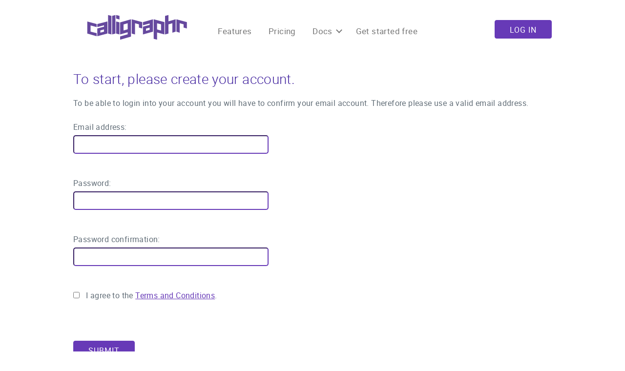

--- FILE ---
content_type: text/html; charset=utf-8
request_url: https://www.calligraphr.com/en/accounts/register/
body_size: 3094
content:


<!DOCTYPE html>
<html lang="en">
<head>
    
    <meta charset="utf-8">
    <meta http-equiv="x-ua-compatible" content="ie=edge">

    

    
        <meta name="robots" content="none"/>
    

    <meta name="viewport" content="width=device-width, initial-scale=1.0">

    


    
        <link rel="alternate" hreflang="en" href="https://www.calligraphr.com/en/accounts/register/">
    
        <link rel="alternate" hreflang="de" href="https://www.calligraphr.com/de/accounts/register/">
    
        <link rel="alternate" hreflang="es" href="https://www.calligraphr.com/es/accounts/register/">
    
        <link rel="alternate" hreflang="fr" href="https://www.calligraphr.com/fr/accounts/register/">
    

    <link rel="stylesheet" href="/static/website/css/normalize.css">
    <link rel="stylesheet" href="/static/website/css/milligram.css">
    <link rel="stylesheet" href="/static/website/css/lightbox.min.css">
    <link rel="stylesheet" href="/static/website/css/main.css?v=395">
    <link rel="stylesheet" href="/static/website/css/responsive.css?v=395">
    <script src="/static/webapp/js/libs/js.cookie.js"></script>
    <script src="/static/webapp/js/common.js?v=395"></script>
    <script src="/static/webapp/js/libs/bowser.min.js"></script>
    <script src="/static/website/js/main.js?v=395"></script>
    <script src="/static/website/js/lightbox.min.js"></script>

    

    
<link rel="icon" type="image/png" href="/favicon-96x96.png" sizes="96x96" />
<link rel="icon" type="image/svg+xml" href="/favicon.svg" />
<link rel="shortcut icon" href="/favicon.ico" />
<link rel="apple-touch-icon" sizes="180x180" href="/apple-touch-icon.png" />
<meta name="apple-mobile-web-app-title" content="Calligraphr" />
<link rel="manifest" href="/site.webmanifest" />

    
        <meta property="og:url" content="https://www.calligraphr.com">
        <meta property="og:type" content="website">
        <meta property="og:title" content="Calligraphr - Create your own fonts.">
        <meta property="og:description" content="">
        <meta property="og:image" content="/static/website/img/social/facebook_ogimg.jpg">

        <meta name="twitter:card" content="summary">
        <meta name="twitter:url" content="https://www.calligraphr.com">
        <meta name="twitter:site" content="@calligraph_com">
        <meta name="twitter:creator" content="Maklabu GmbH">
        <meta name="twitter:title" content="Calligraphr - Create your own fonts.">
        <meta name="twitter:description" content="">
        <meta name="twitter:image" content="https://www.calligraphr.com/static/website/img/social/logo_1200.png">
    

    <title>Calligraphr - Register</title>

</head>

<body>


<main class="wrapper">
    
        <nav class="navigation">
            <section class="container">
                <a class="navigation-title" href="/en/">
                    <img id="site-logo" src="/static/webapp/img/logo.svg"
                         width="262" height="66" alt="Logo"></a>

                <ul id="profile-nav">
                    
                        <li>
                            <a class="button" href="/en/accounts/login/"
                               id="nav-login-button">Log in</a></li>
                    
                </ul>

                <ul id="page-nav" class="navigation-list">
                    <li class="nav-item">
                        <a class="nav-link" href="/en/features/">Features</a></li>

                    <li class="nav-item">
                        <a class="nav-link" href="/en/pricing/">Pricing</a></li>

                    <li class="nav-item nav-has-children">
                        <a class="nav-link " href="#">Docs <span class="nav-chevron-down"></span></a>
                        <ul class="sub-nav">

                            <div class="sub-nav-marker"></div>
                            <div id="sub-nav-inner-wrap">
                                <li class="">
                                    <a class="" href="/en/docs/tutorial1/" title="Tutorial">
                                        <div class="sub-nav-title">Tutorial 1</div>
                                        <div class="sub-nav-desc">How to create your first font.</div>
                                    </a>
                                </li>

                                <li class="">
                                    <a class="" href="/en/docs/tutorial2/" title="Tutorial">
                                        <div class="sub-nav-title">Tutorial 2</div>
                                        <div class="sub-nav-desc">How to create a randomized font.</div>
                                    </a>
                                </li>

                                <li class="">
                                    <a class="" href="/en/docs/tutorial3/" title="Tutorial">
                                        <div class="sub-nav-title">Tutorial 3</div>
                                        <div class="sub-nav-desc">How to include ligatures in a font.</div>
                                    </a>
                                </li>

                                <li class="">
                                    <a class="" href="/en/docs/faq/" title="FAQ">
                                        <div class="sub-nav-title">FAQ</div>
                                        <div class="sub-nav-desc">Frequently questions and their answers.</div>
                                    </a>
                                </li>
                            </div>
                        </ul>
                    </li>

                    
                        <li class="nav-item">
                            <a class="nav-link"
                               href="/en/accounts/register/">Get started free</a></li>
                    
                </ul>
            </section>
        </nav>
    

    <div id="content">
        
        

    <section class="container" id="register">
        <h2>To start, please create your account.</h2>
        <p>To be able to login into your account you will have to confirm your email account. Therefore please use a valid email address.</p>
        <div id="registration-form">
            <form id="reg-form" method="post" action="." onsubmit="return check_tos_accepted()">
                <input type="hidden" name="csrfmiddlewaretoken" value="mPUQffpeYdmuf3e9UWSjJ8xVTDnYd8eDhG02d73O4d58a6fcy8jkHflv36PPMGgm">
                <p class="required">
    <label for="id_email" class="required">Email address:</label>
    <input type="text" name="email" maxlength="255" autocapitalize="none" autocomplete="username" required id="id_email">
    
    
  </p>

  
  <p>
    <label for="id_password1">Password:</label>
    <input type="password" name="password1" autocomplete="new-password" id="id_password1">
    
    
  </p>

  
  <p>
    <label for="id_password2">Password confirmation:</label>
    <input type="password" name="password2" autocomplete="new-password" aria-describedby="id_password2_helptext" id="id_password2">
    
      <span class="helptext" id="id_password2_helptext">Enter the same password as before, for verification.</span>
    
    
      
    
  </p>

                <div id="agree-tos-wrap">
                    <label for="agree-tos-checkbox">
                        <input type="checkbox" value="check" id="agree-tos-checkbox"/>&nbsp;&nbsp;
                        
                        I agree to the  <a href="/en/tos/" target="_blank">Terms and Conditions</a>.
                        </label>
                    <div id="agree-tos-error" class="error hidden">You have to accept the Terms and Conditions.</div>
                </div>

                <script src="https://challenges.cloudflare.com/turnstile/v0/api.js" async defer></script>
                <div class="cf-turnstile" data-sitekey="0x4AAAAAAA1ZoOdi0pjgN49T"></div>
                <br>
                <input type="submit" value="Submit"/>

            </form>

            <br>
        </div>


        <div id="browser-warning"></div>


        <script src="/static/website/js/mailcheck.min.js"></script>
        <script>
            const email_input = document.getElementById('id_email');
            email_input.type = "text";  // setting selectionStart is not supported for type="email" fields.

            email_input.addEventListener('blur', function (evt) {
                Mailcheck.run({
                    email: this.value,
                    domains: ['gmail.com', 'hotmail.com', 'yahoo.com', 'live.com', 'icloud.com', 'outlook.com'],
                    secondLevelDomains: [],
                    topLevelDomains: [],
                    suggested: function(suggestion) {
                        document.getElementsByClassName('helptext')[0].style.display = 'block';
                        document.getElementsByClassName('helptext')[0].innerText = " Did you mean " + suggestion.domain + " ?";
                    },
                    empty: function() {
                        document.getElementsByClassName('helptext')[0].innerText = "";
                    }
                });
            });

            email_input.oninput = function(event) {
                // force input to lowercase. Restore the cursor position.
                const cursor_position = email_input.selectionStart;
                event.target.value = event.target.value.toLowerCase()
                //email_input.type = "text";  // setting selectionStart is not supported for type="email" fields.
                email_input.selectionStart = cursor_position;
                email_input.selectionEnd = cursor_position;
                //email_input.type = "email";
            }

        </script>
    </section>

    </div>

















                



























    <footer id="footer">
        
        <section class="container">
            <table id="footer-table" class="no-style">
                <tr>
                    <td id="footer-logo-td">
                        <a href="/en/">
                            <img id="footer-logo" src="/static/webapp/img/logo.svg"
                                 width="145" height="36" alt="Logo"></a>
                    </td>
                    <td>
                        <h5>About us</h5>
                        <ul>
                            <li class="footer-nav-item"><a href="/en/contact/">Contact us</a></li>
                            <li class="footer-nav-item"><a href="/en/presskit/">Press Kit</a></li>
                        </ul>
                    </td>

                    <td>
                        <h5>Your Account</h5>
                        <ul>
                            <li class="footer-nav-item"><a href="/en/privacy/">Privacy Policy</a></li>
                            <li class="footer-nav-item">
                                
                                    <a href="/en/accounts/login/">Log in</a>
                                
                            </li>
                        </ul>
                    </td>

                    <td>
                        <h5>Follow us</h5>
                        <ul>
                            <li class="footer-nav-item"><a id="fb-link" target="_blank" href="https://www.instagram.com/calligraphr.app/">Instagram</a></li>
                        </ul>
                    </td>

                    <td>
                        <h5>Available languages</h5>
                        <form action="/i18n/setlang/" method="post" id="footer-lang-form"><input type="hidden" name="csrfmiddlewaretoken" value="mPUQffpeYdmuf3e9UWSjJ8xVTDnYd8eDhG02d73O4d58a6fcy8jkHflv36PPMGgm">
                            
                            
                            
                            
                            
                                <button name="language" class="footer-nav-item lang-select-button active" value="en">English</button>
                            
                                <button name="language" class="footer-nav-item lang-select-button" value="de">Deutsch</button>
                            
                                <button name="language" class="footer-nav-item lang-select-button" value="es">español</button>
                            
                                <button name="language" class="footer-nav-item lang-select-button" value="fr">français</button>
                            
                        </form>
                    </td>

                </tr>
            </table>
        </section>
        
    </footer>

</main>




</body>

</html>

<link rel="stylesheet" href="/static/website/webfont/roboto/stylesheet.css">

--- FILE ---
content_type: text/css
request_url: https://www.calligraphr.com/static/website/css/normalize.css
body_size: 636
content:
html {  font-family: sans-serif;  line-height: 1.15;  -ms-text-size-adjust: 100%;  -webkit-text-size-adjust: 100%;  }
body {  margin: 0;  }
article,aside,footer,header,nav,section {  display: block;  }
h1 {  font-size: 2em;  margin: 0.67em 0;  }
figcaption,figure,main {  display: block;  }
figure {  margin: 1em 40px;  }
hr {  box-sizing: content-box;  height: 0;  overflow: visible;  }
pre {  font-family: monospace, monospace;  font-size: 1em;  }
a {  background-color: transparent;  -webkit-text-decoration-skip: objects;  }
a:active,a:hover {  outline-width: 0;  }
abbr[title] {  border-bottom: none;  text-decoration: underline;  text-decoration: underline dotted;  }
b,strong {  font-weight: inherit;  }
b,strong {  font-weight: bolder;  }
img {  border-style: none;  }
button,input,optgroup,select,textarea {  font-size: 100%;  line-height: 1.15;  margin: 0;  }
button,input {  overflow: visible;  }
button,select {  text-transform: none;  }
button,html [type="button"], [type="reset"],[type="submit"] {  -webkit-appearance: button;  }
fieldset {  border: 1px solid #c0c0c0;  margin: 0 2px;  padding: 0.35em 0.625em 0.75em;  }
legend {  box-sizing: border-box;  color: inherit;  display: table;  max-width: 100%;  padding: 0;  white-space: normal;  }
textarea {  overflow: auto;  }
[type="checkbox"],[type="radio"] {  box-sizing: border-box;  padding: 0;  }
canvas {  display: inline-block;  }


--- FILE ---
content_type: text/css
request_url: https://www.calligraphr.com/static/website/css/main.css?v=395
body_size: 4061
content:
html { height:100%; }
body { min-height:100%; position: relative; min-width: 300px;}

a { cursor: pointer}

input, button {font-family: 'Roboto', 'Helvetica Neue', 'Helvetica', 'Arial', sans-serif; }

h2, h3, h4 {font-family: 'Roboto', 'Helvetica Neue', 'Helvetica', 'Arial', sans-serif;
    font-weight: 300; letter-spacing: 0.0125em}

:focus {outline:none;}
::-moz-focus-inner {border:0;}

#content a:not(.button) { text-decoration: underline; }


.hidden { display: none}

.error, ul.errorlist { color:  #FF1744;}


.wrapper {
    padding-top: 30px;
    letter-spacing: 0.025em;
    padding-bottom: 9em;   /* set #footer height accordingly */
    min-height: 100%;

}
.wrapper .container {
    max-width: 1020px;

}

section {
    display: block;
}

img#site-logo { height: 52px; vertical-align: top;}

table.no-style, table.no-style tr, table.no-style td { margin:0; border:0; padding:0; vertical-align: top;}

.border-light { border: 1px solid #ddd;}

.alternate-backg-wrap:nth-child(even) { background-color: #eee;}

.jslghtbx { z-index: 9}


/*   Navigation   */
/*LAYOUT*/
.navigation {
    display: block;
    height: 50px;
    max-width: 100%;
    width: 100%;
    z-index: 1;
}

.navigation ul.navigation-list {
    list-style: none;
    margin: 0;
    display: inline-block;
}

.navigation .container {
    padding-bottom: 0;
    padding-top: 0;
    position: inherit;
}

ul#page-nav { }
ul#page-nav ul
{
    display:none;
    position:absolute;
    top: 86px;
    width:100%;
    left:0;
    background:#fff;
    margin:0;
    padding: 0;
    padding-top: 1.25em;
    padding-bottom: 1.5em;
    border-top: 1px solid #ddd;
    border-bottom: 1px solid #ddd;
    z-index: 9;
    box-shadow: 0 1px 1px rgba(0,0,0,0.1);
}

.sub-nav-marker {width: 16px; height: 16px; border-top: 1px solid #ddd; position: absolute; top: -9px;
    border-left: 1px solid #ddd; transform: translateX(-17px) rotate(45deg); z-index: 10; background: white; left: 50%; }

ul#page-nav li:hover > ul
{
    display:block;
    opacity: 0.96;

}

ul#page-nav li li { list-style: none; display: inline-block; padding: 0.5em 0; text-align: left; margin-bottom: 0;
    width: 360px;}
ul#page-nav li li a { }

ul#page-nav li .sub-nav { text-align: center;}
ul#page-nav li .sub-nav #sub-nav-inner-wrap { text-align: left; max-width: 750px; margin: 0 auto;}
ul#page-nav li .sub-nav .sub-nav-desc { font-size: 0.8em; }
.nav-item.nav-has-children:hover .sub-nav { display: block; position: relative}

.navigation li.nav-item  { display: inline-block; margin-top: 21px; padding-left: 30px; height: 35px; }
.navigation .nav-item a { color: #757575; font-size: 17px;}
.navigation .nav-item a:hover { color: #4527A0; }

ul#profile-nav { float: right; margin-bottom:0; margin-top:11px;}
ul#profile-nav li { list-style: none; display: inline-block}

.nav-chevron-down::before {
    border-style: solid;
    border-width: 2px 2px 0 0;
    content: '';
    display: inline-block;
    height: 9px;
    left: 5px;
    position: relative;
    transform: rotate(135deg);
    vertical-align: top;
    width: 9px;
    margin-top: 6px;
}


#profile-button-icon img {
    height: 42px;
    vertical-align: middle;
    padding-right: 12px;
    margin-top: -2px;
}
/* ------- */

#content { margin-top: 4em; margin-bottom: 1em; min-height: 14em;}


/*GENERAL*/

h1 { font-size: 36px; color: #4527A0; }
h2 { font-size: 28px; color: #4527A0; }
h3 { font-size: 22px; color: #4527A0; margin-bottom: 1em; }
h4 { font-size: 20px; color: #4527A0; margin-bottom: 0em; }

.button, button, input[type='button'], input[type='reset'], input[type='submit'] { line-height: 38px;}
.button-large {
    height: 4.5rem;
    line-height: 44px; }

input[type=text], input[type=password], input[type=email] { width: 400px; max-width: 100%}

form input[type=submit] { margin-top: 1.5rem}

form p { margin-bottom:0;}

ul.errorlist { list-style: none;}

#profile-button { text-transform: none;}

.messages { padding-top: 1em; margin-bottom: 1em; background-color: rgba(100,255,218,0.5);}
.messages-item {padding-bottom: 1em; }

section.alternate-color:nth-child(even) {
    background-color: #eee;

}
section.alternate-color {
    padding: 1em 0;
}
section.more-padding {
    padding: 2em 0;
}

.lightbox { cursor: pointer}


/* FOOTER */
#footer {
    position: absolute;
    right: 0;
    bottom: 0;
    left: 0;
    height:9em;    /* set .wrapper bottom padding accordingly */
    width:100%;
    background:#aaa;
    padding-top: 2em;

}

.footer-nav-item { display: block; margin-bottom: 0; text-align: left; letter-spacing: 0.025em;}
#footer, #footer a, #footer h5, #footer button.lang-select-button { font-size: 14px; margin-bottom: 0; line-height: 22px; }

#footer h5 { color: #4527A0;}
#footer a, button.lang-select-button { color: #eee; }
#footer a:hover, button.lang-select-button:hover { color: rgb(100,255,218); }


#footer #footer-logo { width: 75%}
#footer-table, #footer-table ul, #footer-table form{ margin: 0;}
#footer-table td { width: 20%}

/*Language Menu */
#footer #nav-lang { float: right; width: 300px; text-align: right}
#footer button.lang-select-button { border: 0; font-size: inherit; text-transform: capitalize; background: inherit;
    padding: 0; margin: 0; height: auto; float: left; width: 85px; background-color: transparent;}
#footer #nav-lang form, #nav-lang button { margin: 0}
#footer #nav-lang .footer-nav-item { width: 100px; }
/*#footer-cr-note { clear: both; }*/

/*HOME*/
#call-for-action { margin-top: 2em; margin-bottom: 3em;}
.no-required-hint { font-size: 13px; color: #757575}

.call-for-action-button-wrap { display: inline-block; margin:0; }
.call-for-action-button-wrap a { margin-bottom: 2px; }

#call-for-action-quick-button { padding: 0 3em;}

#home-slogan, #call-for-action, #home-visual { text-align: center;}
#home-visual { margin-top: -1em; margin-bottom: 3em;     background-color: #fafafa;}
#home-visual img { max-width: 1050px; width: 100%; }

.home-screen-img { margin-right: 3% ; width: 22%; margin-bottom: 1em; height: auto}
.home-screen-img:last-of-type { margin-right: 0;}
#home-screenshots { text-align: center}

.screen-img-wrap { clear: both; margin-top: 1em; }
/* .screen-img-wrap .screen-img:first-child { padding-right: 40px;} */
/*.screen-img-wrap { padding-right: 40px;}*/
.screen-img-wrap .screen-img { vertical-align: top; margin-right: 20px; margin-bottom: 20px; height: auto; }


/*REGISTARTION FORM*/
#registration-form span.helptext { display: none }

/*FEATURES*/
.feature-wrap {padding: 1em 0;}
.feature-wrap:nth-child(even) { background-color: #eee;}
.feature-wrap h3 { color: #444; font-size: 24px;}


.feature-wrap .right-col {
    max-width: 45%;
    padding: 1em 0 1em 8em;
    align-items: center;
    display: flex;
}

.feature-modify-img, .feature-liga-img, .feature-random-img { height: 50px;}
.features-custom-template-img { height: 200px; ; background-color: white; }
.features-custom-template-img:first-child {  margin-right: 34px;}

.feature-modify-text, .feature-ligature-text { text-align: right;}
.feature-modify-img { height: 38px;}

#features-modify-rightcol , #features-ligature-rightcol { padding-top: 10px;}

#features-ligature-rightcol table, #features-ligature-rightcol td { margin:0; padding:0; border: 0;}
#features-ligature-table-space-td { width: 56px;}

    /*PRICING*/
#pricing-table td { vertical-align: top;}
#pricing-table tr td:first-child { font-weight: 700;}

.pricing-hint { color: #666; font-size: 80%; font-weight: normal}
/*LOGIN FORM*/

#login-form form p { margin-bottom: 0}


/* REGISTRATION */
#agree-tos-wrap { margin-bottom:1em; margin-top: 1em;}
#registration-form p {margin-bottom: 1em;}

/*CONTACT FORM*/

#contact-form-table {
    width: 800px;
}
#contact-form-table td {
    border-bottom: none;
    vertical-align: top;
}
#contact-form textarea { height: 200px; width: 800px; max-width: 100%}

/* FAQ */
section#faq a h3 { margin-bottom: 0.75em;}
section#faq a  { text-decoration: none !important;}
section#faq a:hover h3 { text-decoration: underline !important;}
.page-top-link { float: right; }
.faq-item { padding:1em 1em 1em 1em; margin-left:-1em; border-radius: 0.5em;}
.faq-item p:last-of-type { margin-bottom: 0}
.faq-item:target { animation: highlight-animation 4s; }
/*@keyframes highlight-animation { from { background: rgb(100,255,218); } to { background: rgb(255,255,255); }  }*/
@keyframes highlight-animation
{
    0%   {background: white;}
    10%   {background: white;}
    50%  {background: rgb(100,255,218);}
    60%  {background: rgb(100,255,218);}
    100%  {background: white;}
}


/*UPGRADE*/

#upgrade-checkout-button-wrap button.stripe-button-el,
#upgrade-checkout-button-wrap button.stripe-button-el span{
    background-image: none;
    background-color: #673AB7;
    text-shadow: none;
    box-shadow: none;
    padding: 0 1em;
    font-family: 'Roboto', 'Helvetica Neue', 'Helvetica', 'Arial', sans-serif;
    font-size: 16px;
    font-weight: 400;
    height: 3.8rem;
    line-height: 38px;
}

#upgrade-period-table { width: auto; border: 0; margin:0; margin-bottom: 2em;}
#upgrade-period-table tr { border: 0; margin: 0;}
#upgrade-period-table td { text-align: center;  border: 0; border-radius: 3px; }
.upgrade-period-table-duration { font-size: 22px; font-weight: 700; color: #673AB7; margin-bottom: 4px;}

#upgrade-period-table td.period-selection-content-td { border: 1px solid #DDD; min-width: 140px; padding: 1.5em; cursor: pointer}
#upgrade-period-table td.checked-period { border-color: #673AB7; border-width: 2px}
.upgrade-period-table-cost { font-size: 30px; line-height:30px; margin-bottom: 6px; }
.upgrade-period-table-cost .upgrade-period-table-currency{ font-size: 20px; margin-right: 2px; vertical-align: text-top; margin-left:-4px; }
.upgrade-period-table-discount {margin-bottom: 15px; font-size: 14px;}
.upgrade-period-table-radio-button { margin:0;  width: 28px; height: 28px;} /* transform: scale(2); */
.period-selection-spacer { width: 2.5em;}

table#payment-icons { width: 260px;}
table#payment-icons td { padding-left: 2px;}

form#stripe-form { margin-bottom: 0 !important}
#receipt-address-data { max-width: 600px; height: 140px;}

/*PAGE OVERLAY*/
#page-overlay { opacity: 0.6; visibility: visible; transition: all 0.3s; position: fixed; width: 100%;
    height: 100%; top: 0; left: 0; z-index: 9; background-color: #444; }

#page-overlay-content { background-color: white; position: fixed; top: 50%; left: 50%; width: 800px;
    height: auto; z-index: 10; transform: translateX(-50%) translateY(-50%); max-height: 90%; overflow-x: hidden;
}

/*SHARING OVERLAY*/
#sharing-overlay-wrap { padding: 2em; text-align: center; }
/* REDIRECT MESSAGE */
#redirect-message-old-logo { height: 3em; max-width: 380px; vertical-align: middle; padding-right: 0.25em;}

.redirect-message-section { padding: 0 3.5em ; position: relative; }
.redirect-message-section-feature { height: 4.5em;}
.redirect-message-section-feature:nth-child(even) { background-color: #eee;}

.redirect-message-section-feature img { height: 3em; }

.redirect-message-section-feature img, .redirect-message-section-feature-text {
    position: absolute;
    top: 50%;
    transform: translateY(-50%);
}

.redirect-message-section-feature-text { left: 8em; right: 3em;  }
.redirect-message-section-button { background-color: white !important; height: 3em; line-height: 3em; padding-top: 2.5em;
    padding-bottom: 6em;}

.redirect-message-section-top {padding-top: 3em; padding-bottom: 1em;}

/*Tutorial*/
.tut-number { font-weight: bold; font-size: 1.75rem; margin-left: -34px; display: inline-block; width: 30px; text-align: right}

/*Presskit*/
.presskit-image-wrap { margin-bottom: 4em;}
.presskit-image-wrap img { display: block}


/*FEATURELIST*/
.featurelist-short-item { display: table; margin-bottom: 0.75em; width: 100%}
.featurelist-short-item-icon img { height: 3.5em; }
.featurelist-short-item-text { display: table-cell; text-align: left; vertical-align: middle; padding-bottom: 5px; }
.featurelist-short-item-icon { width: 4.5em; display: table-cell; text-align: left; vertical-align: middle;}

#font-size-slider-wrap { display: table-cell; vertical-align: middle; height: 32px; float: right;
    margin-top: -1.5em;}
#font-size-slider-wrap label, #font-size-slider-wrap input { display: inline; vertical-align: middle;  }
#font-size-slider-wrap input { margin-bottom: 0; width: 300px; margin-left: 1em; }


/* tabs */
ul.tabs {
    list-style-type: none;
    display: flex;
    align-items: center;
    justify-content: flex-start;
}
ul.tabs  li a{
    display: block;
    outline: none;
    text-decoration: none;
}
.tab-content {
    display: none;
}
.tab-content-active{
    display: block !important;
}


.shadowed { box-shadow: 0px 1px 5px 1px rgba(0,0,0,.15) }

/*SPINNER*/
.spinner {
    -webkit-animation: rotator 1.4s linear infinite;
    animation: rotator 1.4s linear infinite;
}

@-webkit-keyframes rotator {
    0% {
        -webkit-transform: rotate(0deg);
        transform: rotate(0deg);
    }
    100% {
        -webkit-transform: rotate(270deg);
        transform: rotate(270deg);
    }
}

@keyframes rotator {
    0% {
        -webkit-transform: rotate(0deg);
        transform: rotate(0deg);
    }
    100% {
        -webkit-transform: rotate(270deg);
        transform: rotate(270deg);
    }
}
.path {
    stroke-dasharray: 187;
    stroke-dashoffset: 0;
    -webkit-transform-origin: center;
    transform-origin: center;
    stroke: #673AB7;
    -webkit-animation: dash 1.4s infinite;
    animation: dash 1.4s infinite;
}

@-webkit-keyframes dash {
    0% {
        stroke-dashoffset: 187;
    }
    50% {
        stroke-dashoffset: 46.75;
        -webkit-transform: rotate(135deg);
        transform: rotate(135deg);
    }
    100% {
        stroke-dashoffset: 187;
        -webkit-transform: rotate(450deg);
        transform: rotate(450deg);
    }
}

@keyframes dash {
    0% {
        stroke-dashoffset: 187;
    }
    50% {
        stroke-dashoffset: 46.75;
        -webkit-transform: rotate(135deg);
        transform: rotate(135deg);
    }
    100% {
        stroke-dashoffset: 187;
        -webkit-transform: rotate(450deg);
        transform: rotate(450deg);
    }
}

#login-form ul.errorlist  p {color: black; margin-bottom: 1em;}
#login-form h2 { font-size: 1.4em;}

.logout-link { background-color: transparent; border: none; font-size: 14px;
    line-height: 22px; padding: 0; text-transform: none;
    margin: 0; color: #eee; height: auto;
    font-family: 'Roboto', 'Helvetica Neue', 'Helvetica', 'Arial', sans-serif;
    font-weight: 400;letter-spacing: 0.025em;}
.logout-link:hover {color: rgb(100, 255, 218); background-color: transparent;}

--- FILE ---
content_type: text/css
request_url: https://www.calligraphr.com/static/website/css/responsive.css?v=395
body_size: 791
content:
@media only screen and (max-width:1020px) {
    .quicktest-feature-img-wrap img { height: 168px;}
}


@media only screen and (max-width:960px) {
    .sub-nav-marker { display: none; }
}

@media only screen and (max-width:930px) {
    #page-nav li.nav-item {padding-left: 20px;}
    a#profile-button-icon img { padding-right: 12px;}
    #footer-logo-td {display: none !important}
}

@media only screen and (max-width:1100px) {
    .wrapper { padding-top: 10px; }
    ul#page-nav { position: absolute; top: 90px; left: 0; background-color: #E0E0E0; width: 100%; display: block; }
    .navigation li.nav-item { margin-top: 10px; margin-bottom: 0; }
    img#site-logo { height: 66px; }
    #home-visual { margin-top: 0; margin-bottom: 2em; }
    #page-nav li.nav-item { padding-left: 2rem; padding-right: 0.5rem; }
    ul#page-nav ul { top: 45px; }
    .sub-nav-marker { display: block; left: 275px; }
    #content { margin-top: 6em; }
}

@media only screen and (max-width:600px) {
    #home-visual { display: none; }
    #home-slogan { margin-top: 6.25em; }
    #content { margin-top:6em;}
    .home-screen-img { width: 47%}
    .home-screen-img:nth-of-type(2) { margin-right: 0;}
    #upgrade-period-table td.period-selection-spacer { width: 1em !important; padding: 0 !important;}
    #upgrade-period-table td.period-selection-content-td { padding: 1em; min-width: inherit;}
}

@media only screen and (max-width:730px) {
    /*Switch footer layout*/
    #footer { position: relative; height: auto;padding-bottom: 0.75em;}
    .wrapper { padding-bottom: 0}
    #footer-table td { display: block; width: 100%; padding-bottom: 0.5em;}
    .footer-nav-item {width: auto !important; padding-right: 1em !important; display: inline;}
    #footer, #footer a, #footer h5, #footer button.lang-select-button { font-size: 16px; line-height: 24px; }
}

@media only screen and (max-width:550px) {
    img#site-logo { height: 45px; }
    ul#profile-nav { margin-top:2px}
}

@media only screen and (max-width:480px) {
    #content { margin-top:9em;}
    a#nav-login-button { padding: 0 0.5em;}
}


@media (max-width: 40rem) {
    #login-links.column, .feature-wrap .column.right-col { padding-left:0 !important; width: 100% !important; max-width: 100% !important; }

}



--- FILE ---
content_type: application/javascript
request_url: https://www.calligraphr.com/static/webapp/js/common.js?v=395
body_size: 2860
content:
/**
 * @returns {number} 0: not supported  1: maybe  2: supported
 */
function check_browser() {
    if ((bowser.msie && bowser.version < 11 )
        || !window.indexedDB
        || ( bowser.safari && bowser.version < 10 )
    ) {
        return 0;
    }
    else if (bowser.check({
            msie: "11",
            firefox: "50",
            chrome: "54",
            safari: "10",
        }, true)) {
        return 2;
    }
    else {
        return 1;
    }
}

function get_browser_name() {
    return bowser.name;
}

function redirect_to_share_host(target, share_url, share_image_url, target_window) {
    var t_url = encodeURI(share_url);
    var image_url = encodeURI(share_image_url);
    var title = encodeURI("My new font created with Calligraphr.com.");
    var desc = encodeURI("Calligraphr.com, the most simple way to convert your handwriting or calligraphy into a font.");
    var twitter_handle = encodeURI("calligraphr_com");
    var url_to_share = '';

    if (target == 'twitter') {
        url_to_share = 'https://twitter.com/intent/tweet?url=' + t_url;
        // url_to_share = 'https://twitter.com/intent/tweet?url=' + t_url + '&text=' + title + '&via=' + twitter_handle;
    }
    else if (target == 'facebook') {
        url_to_share = 'https://www.facebook.com/sharer/sharer.php?u=' + t_url
    }
    else if (target == 'pinterest') {
        url_to_share = 'http://pinterest.com/pin/create/button/?url=' + t_url + '&media=' + image_url + '&description=' + title;
    }
    else if (target == 'linkedin') {
        url_to_share = 'http://www.linkedin.com/shareArticle?mini=true&url='+t_url+'&title='+title+'&summary='+desc;
    }
    else if (target == 'google') {
        url_to_share = 'https://plus.google.com/share?url='+t_url;
    }
    else if (target == 'tumblr') {
        url_to_share = 'https://www.tumblr.com/widgets/share/tool?canonicalUrl='+t_url+'&title='+title+'&caption='+desc;
    }
    else if (target == 'reddit') {
        url_to_share = 'https://reddit.com/submit?url='+t_url+'&title='+title;
    }

    if (url_to_share) {
        target_window.location= url_to_share
    }
}


sharing_icons_svg = {
    'pinterest': '<svg viewBox="0 0 512 512"><path d="M266.6 76.5c-100.2 0-150.7 71.8-150.7 131.7 0 36.3 13.7 68.5 43.2 80.6 4.8 2 9.2 0.1 10.6-5.3 1-3.7 3.3-13 4.3-16.9 1.4-5.3 0.9-7.1-3-11.8 -8.5-10-13.9-23-13.9-41.3 0-53.3 39.9-101 103.8-101 56.6 0 87.7 34.6 87.7 80.8 0 60.8-26.9 112.1-66.8 112.1 -22.1 0-38.6-18.2-33.3-40.6 6.3-26.7 18.6-55.5 18.6-74.8 0-17.3-9.3-31.7-28.4-31.7 -22.5 0-40.7 23.3-40.7 54.6 0 19.9 6.7 33.4 6.7 33.4s-23.1 97.8-27.1 114.9c-8.1 34.1-1.2 75.9-0.6 80.1 0.3 2.5 3.6 3.1 5 1.2 2.1-2.7 28.9-35.9 38.1-69 2.6-9.4 14.8-58 14.8-58 7.3 14 28.7 26.3 51.5 26.3 67.8 0 113.8-61.8 113.8-144.5C400.1 134.7 347.1 76.5 266.6 76.5z"/></svg>',
    'twitter': '<svg viewBox="0 0 512 512"><path d="M419.6 168.6c-11.7 5.2-24.2 8.7-37.4 10.2 13.4-8.1 23.8-20.8 28.6-36 -12.6 7.5-26.5 12.9-41.3 15.8 -11.9-12.6-28.8-20.6-47.5-20.6 -42 0-72.9 39.2-63.4 79.9 -54.1-2.7-102.1-28.6-134.2-68 -17 29.2-8.8 67.5 20.1 86.9 -10.7-0.3-20.7-3.3-29.5-8.1 -0.7 30.2 20.9 58.4 52.2 64.6 -9.2 2.5-19.2 3.1-29.4 1.1 8.3 25.9 32.3 44.7 60.8 45.2 -27.4 21.4-61.8 31-96.4 27 28.8 18.5 63 29.2 99.8 29.2 120.8 0 189.1-102.1 185-193.6C399.9 193.1 410.9 181.7 419.6 168.6z"/></svg>',
    'facebook': '<svg viewBox="0 0 512 512"><path d="M211.9 197.4h-36.7v59.9h36.7V433.1h70.5V256.5h49.2l5.2-59.1h-54.4c0 0 0-22.1 0-33.7 0-13.9 2.8-19.5 16.3-19.5 10.9 0 38.2 0 38.2 0V82.9c0 0-40.2 0-48.8 0 -52.5 0-76.1 23.1-76.1 67.3C211.9 188.8 211.9 197.4 211.9 197.4z"/></svg>',
    'google': '<svg viewBox="0 0 512 512"><path d="M179.7 237.6L179.7 284.2 256.7 284.2C253.6 304.2 233.4 342.9 179.7 342.9 133.4 342.9 95.6 304.4 95.6 257 95.6 209.6 133.4 171.1 179.7 171.1 206.1 171.1 223.7 182.4 233.8 192.1L270.6 156.6C247 134.4 216.4 121 179.7 121 104.7 121 44 181.8 44 257 44 332.2 104.7 393 179.7 393 258 393 310 337.8 310 260.1 310 251.2 309 244.4 307.9 237.6L179.7 237.6 179.7 237.6ZM468 236.7L429.3 236.7 429.3 198 390.7 198 390.7 236.7 352 236.7 352 275.3 390.7 275.3 390.7 314 429.3 314 429.3 275.3 468 275.3"/></svg>',
    'linkedin': '<svg viewBox="0 0 512 512"><path d="M186.4 142.4c0 19-15.3 34.5-34.2 34.5 -18.9 0-34.2-15.4-34.2-34.5 0-19 15.3-34.5 34.2-34.5C171.1 107.9 186.4 123.4 186.4 142.4zM181.4 201.3h-57.8V388.1h57.8V201.3zM273.8 201.3h-55.4V388.1h55.4c0 0 0-69.3 0-98 0-26.3 12.1-41.9 35.2-41.9 21.3 0 31.5 15 31.5 41.9 0 26.9 0 98 0 98h57.5c0 0 0-68.2 0-118.3 0-50-28.3-74.2-68-74.2 -39.6 0-56.3 30.9-56.3 30.9v-25.2H273.8z"/></svg>',
    'instagram': '<svg viewBox="0 0 512 512"><g><path d="M256 109.3c47.8 0 53.4 0.2 72.3 1 17.4 0.8 26.9 3.7 33.2 6.2 8.4 3.2 14.3 7.1 20.6 13.4 6.3 6.3 10.1 12.2 13.4 20.6 2.5 6.3 5.4 15.8 6.2 33.2 0.9 18.9 1 24.5 1 72.3s-0.2 53.4-1 72.3c-0.8 17.4-3.7 26.9-6.2 33.2 -3.2 8.4-7.1 14.3-13.4 20.6 -6.3 6.3-12.2 10.1-20.6 13.4 -6.3 2.5-15.8 5.4-33.2 6.2 -18.9 0.9-24.5 1-72.3 1s-53.4-0.2-72.3-1c-17.4-0.8-26.9-3.7-33.2-6.2 -8.4-3.2-14.3-7.1-20.6-13.4 -6.3-6.3-10.1-12.2-13.4-20.6 -2.5-6.3-5.4-15.8-6.2-33.2 -0.9-18.9-1-24.5-1-72.3s0.2-53.4 1-72.3c0.8-17.4 3.7-26.9 6.2-33.2 3.2-8.4 7.1-14.3 13.4-20.6 6.3-6.3 12.2-10.1 20.6-13.4 6.3-2.5 15.8-5.4 33.2-6.2C202.6 109.5 208.2 109.3 256 109.3M256 77.1c-48.6 0-54.7 0.2-73.8 1.1 -19 0.9-32.1 3.9-43.4 8.3 -11.8 4.6-21.7 10.7-31.7 20.6 -9.9 9.9-16.1 19.9-20.6 31.7 -4.4 11.4-7.4 24.4-8.3 43.4 -0.9 19.1-1.1 25.2-1.1 73.8 0 48.6 0.2 54.7 1.1 73.8 0.9 19 3.9 32.1 8.3 43.4 4.6 11.8 10.7 21.7 20.6 31.7 9.9 9.9 19.9 16.1 31.7 20.6 11.4 4.4 24.4 7.4 43.4 8.3 19.1 0.9 25.2 1.1 73.8 1.1s54.7-0.2 73.8-1.1c19-0.9 32.1-3.9 43.4-8.3 11.8-4.6 21.7-10.7 31.7-20.6 9.9-9.9 16.1-19.9 20.6-31.7 4.4-11.4 7.4-24.4 8.3-43.4 0.9-19.1 1.1-25.2 1.1-73.8s-0.2-54.7-1.1-73.8c-0.9-19-3.9-32.1-8.3-43.4 -4.6-11.8-10.7-21.7-20.6-31.7 -9.9-9.9-19.9-16.1-31.7-20.6 -11.4-4.4-24.4-7.4-43.4-8.3C310.7 77.3 304.6 77.1 256 77.1L256 77.1z"/><path d="M256 164.1c-50.7 0-91.9 41.1-91.9 91.9s41.1 91.9 91.9 91.9 91.9-41.1 91.9-91.9S306.7 164.1 256 164.1zM256 315.6c-32.9 0-59.6-26.7-59.6-59.6s26.7-59.6 59.6-59.6 59.6 26.7 59.6 59.6S288.9 315.6 256 315.6z"/><circle cx="351.5" cy="160.5" r="21.5"/></g></svg>',
    'tumblr': '<svg viewBox="0 0 512 512"><path d="M210.8 80.3c-2.3 18.3-6.4 33.4-12.4 45.2 -6 11.9-13.9 22-23.9 30.5 -9.9 8.5-21.8 14.9-35.7 19.5v50.6h38.9v124.5c0 16.2 1.7 28.6 5.1 37.1 3.4 8.5 9.5 16.6 18.3 24.2 8.8 7.6 19.4 13.4 31.9 17.5 12.5 4.1 26.8 6.1 43 6.1 14.3 0 27.6-1.4 39.9-4.3 12.3-2.9 26-7.9 41.2-15v-55.9c-17.8 11.7-35.7 17.5-53.7 17.5 -10.1 0-19.1-2.4-27-7.1 -5.9-3.5-10-8.2-12.2-14 -2.2-5.8-3.3-19.1-3.3-39.7v-91.1H345.5v-55.8h-84.4v-90H210.8z"/></svg>',
    'reddit': '<svg viewBox="0 0 800 800" class="alt"><circle cx="184" cy="373" r="53"></circle><ellipse cx="400" cy="446" rx="240" ry="157"></ellipse><circle class="reddit-eyes" cx="315" cy="416" r="39"></circle><circle class="reddit-eyes" cx="485" cy="416" r="39"></circle><path class="reddit-line" d="M548 188l-107-25-40 126m82 229s-18 25-83 25-83-25-83-25"></path><circle cx="590" cy="196" r="42"></circle></svg>',
};

--- FILE ---
content_type: image/svg+xml
request_url: https://www.calligraphr.com/static/webapp/img/logo.svg
body_size: 662
content:
<svg id="Layer_1" data-name="Layer 1" xmlns="http://www.w3.org/2000/svg" viewBox="0 0 444 112">
  <defs>
    <style>
      .self-1 {
        fill: #66499e;
      }
    </style>
  </defs>
  <title>Artboard 1</title>
  <path class="self-1" d="M43,41.29V54.83L16.39,47.68V75.07l26.69,6.58V95.19L1.57,83.32V30.18Z"/>
  <path class="self-1" d="M46,95.2V61l29.63-7.92V46.92L46,54.84V41.3L90.47,30.1V83.32Zm29.63-30L59.56,69.53v9.83L75.65,75Z"/>
  <path class="self-1" d="M93.51,1.61l14.69,4V87.22L93.51,83.35Z"/>
  <path class="self-1" d="M126,83.32l-14.69,3.89V5.57l14.69-4Z"/>
  <path class="self-1" d="M143.81,5.57V21.28l-14.82-4V1.61ZM129,83.32l14.82,3.88V34l-14.82-4Z"/>
  <path class="self-1" d="M194.56,96.95l-47.69,13.62V96.06l32.88-9.38V77.85l-32.88,9.37V34.06l47.69-13.6ZM179.74,64.6V38.12l-18.06,5.13V69.76Z"/>
  <path class="self-1" d="M197.6,20.5,244.21,33V61L229.4,57V42.59l-17-4.6V87.41L197.6,83.55Z"/>
  <path class="self-1" d="M394.68,20.5,441.29,33V61l-14.82-4V42.59l-17-4.6V79.73l-14.81-4.67Z"/>
  <path class="self-1" d="M247.26,87.29V53.06l29.63-7.92V39l-29.63,7.92V33L291.7,20.47V75.06Zm29.63-30-16.09,4.34v9.83l16.09-4.34Z"/>
  <path class="self-1" d="M391.63,75.06l-14.81,4.65V38l-17,5V83.32l-14.81,4V5.57l14.81-4V29.42l31.8-9Z"/>
  <path class="self-1" d="M342,32.83,294.74,20.47v86.16l14.82,4V78.72L342,87.29ZM327.16,69.94l-17.6-4.65V38l17.6,4.68Z"/>
</svg>


--- FILE ---
content_type: application/javascript
request_url: https://www.calligraphr.com/static/website/js/main.js?v=395
body_size: 783
content:
function check_tos_accepted() {
    if (document.getElementById('agree-tos-checkbox').checked) {
        document.getElementById('agree-tos-error').classList.add("hidden");
        return true
    }
    else {
        document.getElementById('agree-tos-error').classList.remove("hidden");
        return false
    }
}

window.onload = function(){
    var browser_recommondation = " For the best experience we recommend to use the latest Chrome or Firefox as browser. For Internet Explorer only IE11 is supported.";
    var browser_not_supported = "Your current browser doesn't support some features required for our app.";
    var browser_maybe_supported = "Your seem to use an not supported browser. Our app might not work correctly with this browser.";
    var warning_header = '<h4 class="browser-warn-header">Please note</h4> ';
    var cb = check_browser();
    // 0: not supported  1: maybe  2: supported

    if (document.getElementById('browser-warning')) {
        if ( cb === 0 ) {
            document.getElementById('browser-warning').innerHTML =  warning_header + browser_not_supported + browser_recommondation
        }
        else if ( cb === 1 ){
            document.getElementById('browser-warning').innerHTML = warning_header + browser_maybe_supported + browser_recommondation
        }
    }

    if ( document.getElementById('page-overlay') ) {
        document.getElementById('page-overlay').addEventListener('click', function () {
            document.getElementById('page-overlay').classList.add('hidden');
            document.getElementById('page-overlay-content').classList.add('hidden');
        })
    }

    var lightbox = new Lightbox();
    lightbox.load();

    if (window.run_example_anim) {
        run_example_anim()
    }

};

function randomIntFromInterval(min,max)
{
    return Math.floor(Math.random()*(max-min+1)+min);
}

function show_waiting_spinner() {
    document.body.insertAdjacentHTML( 'afterbegin', '<div id="myID">...</div>' );
}